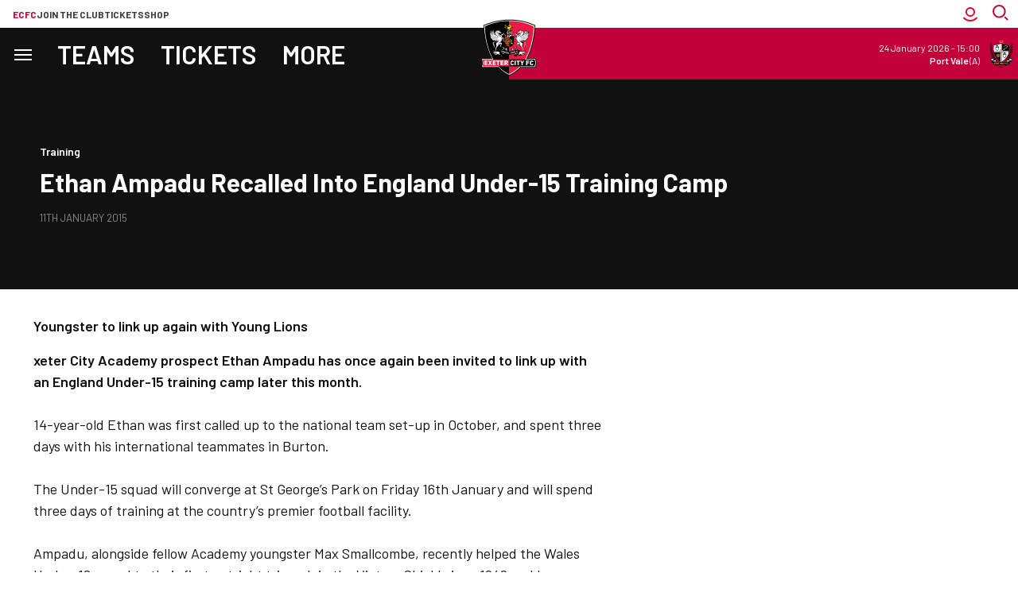

--- FILE ---
content_type: text/css
request_url: https://www.exetercityfc.co.uk/themes/custom/exeter/css/node_article.d1b16b98373b51e45f71.css?t96cm2
body_size: 1654
content:
:root{--columns:1;--gap:1rem}@keyframes dot-bounce{0%{transform:translateY(0)}5%{transform:translateY(2px)}20%{transform:translateY(-8px)}35%{transform:translateY(4px)}40%{transform:translateY(0)}to{transform:translateY(0)}}@keyframes dot-fade{0%{opacity:1}50%{opacity:.2}to{opacity:1}}@keyframes dot-pulse{0%{transform:scale(1)}5%{transform:scale(.98)}50%{transform:scale(1.5)}to{transform:scale(1)}}@keyframes full-height{0%{height:0}to{height:100%}}@keyframes fade-in{0%{opacity:0}to{opacity:1}}.m-article__hero{display:flex;flex-direction:column;margin-bottom:2rem;position:relative}@media print,screen and (min-width:64em){.m-article__hero{flex-direction:row}}.m-article--featured .m-article__hero{margin-bottom:1.5rem}@media screen and (min-width:48em){.m-article--featured .m-article__hero{flex-direction:row;min-height:24rem}}@media print,screen and (min-width:64em){.m-article--featured .m-article__hero{margin-bottom:2rem;max-height:32rem;min-height:32rem;overflow:hidden}}@media screen and (min-width:80em){.m-article--featured .m-article__hero{max-height:40rem;min-height:40rem}}@media screen and (min-width:90em){.m-article--featured .m-article__hero{max-height:45rem;min-height:45rem}}.m-article__hero-content,.m-article__hero-image{background-color:#111;color:#fff;flex:1 1 50%}.m-article__hero-image{position:relative}@media screen and (min-width:48em)and (max-width:112.49875em){.m-article__hero-image{display:flex}}.m-article--featured .m-article__hero-image{order:-1}@media screen and (min-width:48em){.m-article--featured .m-article__hero-image{display:flex}}.m-article__hero-image>.paragraph,.m-article__hero-image>.paragraph>.field{max-height:43.75rem}@media screen and (min-width:48em)and (max-width:112.49875em){.m-article__hero-image>.paragraph,.m-article__hero-image>.paragraph>.field{height:100%;width:100%}}@media screen and (min-width:48em){.m-article--featured .m-article__hero-image>.paragraph,.m-article--featured .m-article__hero-image>.paragraph>.field{height:100%;width:100%}}.m-article__hero-image .field__item{display:block;height:0;height:100%;overflow:hidden;padding-top:56.25%;position:relative;width:100%}.m-article__hero-image .field__item img{height:100%;left:0;max-height:43.75rem;-o-object-fit:cover;object-fit:cover;position:absolute;right:0;top:0;transition:.24s;width:100%}@media print,screen and (min-width:64em){.m-article--featured .m-article__hero:hover .m-article__hero-image img{transform:scale(1.1)}}.m-article__hero-link{height:100%;left:0;position:absolute;top:0;width:100%;z-index:1}.m-article__hero-link>span{height:1px;overflow:hidden;position:absolute;width:1px;clip:rect(1px 1px 1px 1px);clip:rect(1px,1px,1px,1px);white-space:nowrap}.m-article__hero-content{display:flex;flex-direction:column;justify-content:center;padding:1.5rem}@media print,screen and (min-width:64em){.m-article__hero-content{padding:3.4375rem 2.625rem}}@media screen and (min-width:80em){.m-article__hero-content{padding:4.5rem 3.125rem}}@media screen and (min-width:90em){.m-article__hero-content{padding:5.125rem 3.75rem}}.m-article--featured .m-article__hero-content{position:relative}@media print,screen and (min-width:64em){.m-article--featured .m-article__hero-content{margin-top:-11.5625rem}}.m-article__heading{display:-webkit-box;text-transform:capitalize;-webkit-box-orient:vertical;-webkit-line-clamp:3;color:#fff;font-size:2rem;font-size:var(--article-heading-font-size,2rem);letter-spacing:normal;letter-spacing:var(--article-heading-letter-spacing,normal);line-height:1.25;line-height:var(--article-heading-line-height,1.25);overflow:hidden}.m-article__heading-link{color:inherit}.m-article__heading-link:hover{color:inherit;text-decoration:none}.m-article__heading-link:after{content:"";height:100%;left:0;position:absolute;top:0;width:100%;z-index:1}.m-article__heading-link:after>span{height:1px;overflow:hidden;position:absolute;width:1px;clip:rect(1px 1px 1px 1px);clip:rect(1px,1px,1px,1px);white-space:nowrap}@media print,screen and (min-width:64em){.m-article--featured .m-article__hero:hover .m-article__heading-link{text-decoration:underline}}.m-article__category,.m-article__date{margin:.5rem 0}.m-article__category{color:#fff;font-size:.875rem;font-size:var(--article-category-title-font-size,.875rem);font-weight:600;text-transform:none}.m-article__date{color:#fff;font-size:.83125rem;font-size:var(--article-date-font-size,.83125rem);font-weight:400;opacity:.5;text-transform:uppercase}.m-article__category-inner,.m-article__date-inner{display:inline-block}.m-article__container{margin:auto}.m-article__container:after,.m-article__container:before{content:" ";display:table;flex-basis:0;order:1}.m-article__container:after{clear:both}@media print,screen and (min-width:64em){.m-article__container{max-width:93.75rem}}@supports(display:grid){@media print,screen and (min-width:64em){.m-article__container{display:grid;grid-template-columns:1fr 20.125rem;grid-template-rows:1fr auto}}@media screen and (min-width:80em){.m-article__container{grid-template-columns:1fr 23rem}}@media screen and (min-width:90em){.m-article__container{grid-template-columns:1fr 27.125rem}}}.m-article__content{font-size:1rem;font-size:var(--article-content-font-size,1rem);max-width:50rem;min-width:0;padding:0 1.5rem 2rem;position:relative}@media screen and (min-width:80em){.m-article__content{font-size:1.125rem;font-size:var(--article-content-font-size,1.125rem)}}@media screen and (min-width:48em){.m-article__content{padding-bottom:2rem}}@media print,screen and (min-width:64em){.m-article__content{margin-right:20.125rem;padding:0 2.625rem}}@media screen and (min-width:80em){.m-article__content{margin-right:23rem;padding-left:0 3.125rem}}@media screen and (min-width:90em){.m-article__content{margin-right:27.25rem;padding-left:3.75rem}}@supports(display:grid){@media print,screen and (min-width:64em){.m-article__content{grid-column:1;grid-row:2;margin-right:0}}}.m-article__content-summary{font-size:1.25rem;margin-bottom:1.5rem}@media screen and (min-width:48em){.m-article__content-summary{font-size:1.5rem}}.m-article__sidebar{padding:0 1rem}@media screen and (min-width:48em){.m-article__sidebar{padding:0 2.5rem}}@media print,screen and (min-width:64em){.m-article__sidebar{background-color:#fff;float:right;padding:0;width:20.125rem}}@media screen and (min-width:80em){.m-article__sidebar{width:23rem}}@media screen and (min-width:90em){.m-article__sidebar{width:27.125rem}}@supports(display:grid){@media print,screen and (min-width:64em){.m-article__sidebar{grid-column:2;grid-row:1/3;width:100%}}}@media print,screen and (min-width:64em){.m-article__sidebar-inner{padding:0 2rem}}@supports(display:grid){@media print,screen and (min-width:64em){.m-article__sidebar-inner{position:sticky;top:0;top:var(--header-height,0)}}}.m-article__readmore{align-items:center;display:flex;font-weight:600;margin:0 0 1rem;overflow:hidden;transition:.14s}.m-article__readmore-inner{padding:0 0 0 2.8125rem;position:relative;transition:.14s}@media print,screen and (min-width:64em){.m-article__hero:hover .m-article__readmore-inner{padding-left:0;padding-right:2.8125rem}}.m-article__readmore-inner:after,.m-article__readmore-inner:before{background-color:#fff;content:"";display:inline-block;height:.125rem;position:absolute;top:50%;transform:translateY(-50%);transition:.14s;width:1.8125rem}.m-article__readmore-inner:before{left:0}@media print,screen and (min-width:64em){.m-article__hero:hover .m-article__readmore-inner:before{width:0}}.m-article__readmore-inner:after{right:0;width:0}@media print,screen and (min-width:64em){.m-article__hero:hover .m-article__readmore-inner:after{width:1.8125rem}}.m-progress-bar{align-items:center;background:#f8f8fa;bottom:0;display:flex;flex-basis:100%;flex-wrap:wrap;height:3.1875rem;left:0;padding:.9375rem 1.25rem;position:fixed;transition:.14s;width:100%;z-index:3}.m-progress-bar--complete{bottom:-3.1875rem}@supports(position:sticky){.m-progress-bar--complete{bottom:0}.m-progress-bar{margin:5rem calc(-50vw + 50%) 0;position:sticky;width:calc(100% + 32px)}}@supports(position:sticky){@media screen and (min-width:48em){.m-progress-bar{width:calc(100% + 80px)}}@media print,screen and (min-width:64em){.m-progress-bar{flex:0 0 auto}}}@supports(display:grid){.m-progress-bar{grid-column-end:2;grid-column-start:1;grid-row:3;order:1}}.m-progress-bar__label{font-size:1rem;margin-bottom:.1875rem;margin-right:1.4375rem;order:1}@media print,screen and (min-width:64em){.m-progress-bar__label{margin-bottom:0}}.m-progress-bar__outer{background:#fff;border-radius:.125rem;flex-basis:auto;flex-grow:1;height:.1875rem;order:2;overflow:hidden}@media print,screen and (min-width:64em){.m-progress-bar__outer{order:3}}.m-progress-bar__inner{background:#c30139;height:.1875rem;width:0}

--- FILE ---
content_type: text/css
request_url: https://www.exetercityfc.co.uk/sites/default/files/css/css_5YqHfdjjjwaayXblLrruDKb2wHshOTzMAN0qfwBnLrc.css?delta=12&language=en&theme=exeter&include=eJx9kFtuwzAMBC9kWL2RQEtbm6lMGVqqqG8fx4Hb_DRffMyABFZIeFS7IXltIZHjqnMTR44LJKNF-l7A-DGkIuQeJiGufgUpM3jNVvOD9SkJ_aCzRJNvncW12i-IqZrD_NSjNNdU8J7Gz17KP8q7D44flwZ5JfVLEZ7l4fHwXnFDUCtq5-FhkyZHHtvCkFvfpIx_m7Hb1qeiXJAH7nSsZzp388OG5A
body_size: 61
content:
/* @license GPL-2.0-or-later https://www.drupal.org/licensing/faq */
.m-hero-teams-fixtures-league__hero-image-inner img{min-width:100% !important;}.m-hero-teams-fixtures-league__fixtures-league{align-content:center !important;}.o-videos--fixtures .m-video-card--section{flex-basis:100% !important;}.visually-hidden{display:none;}.m-player__hero-image img{top:0 !important;}.m-match-timeline{position:relative;}.m-match-timeline__time{padding-left:60px;}


--- FILE ---
content_type: application/javascript
request_url: https://www.exetercityfc.co.uk/themes/custom/exeter/js/inline_nav.3bac9e1a5c2df505fbde.js?t96cm2
body_size: 86
content:
"use strict";(self.webpackChunkclubcast=self.webpackChunkclubcast||[]).push([[90857,6992,50458,77471,35211,99097,64242,74319,52497,45113,20832,55526],{185149:function(n,u,c){c(414253)},941669:function(n){n.exports=jQuery}},function(n){var u=function(u){return n(n.s=u)};n.O(0,[85168,2494,85918],(function(){return u(695127),u(326103),u(185149)}));n.O()}]);
//# sourceMappingURL=inline_nav.3bac9e1a5c2df505fbde.js.map